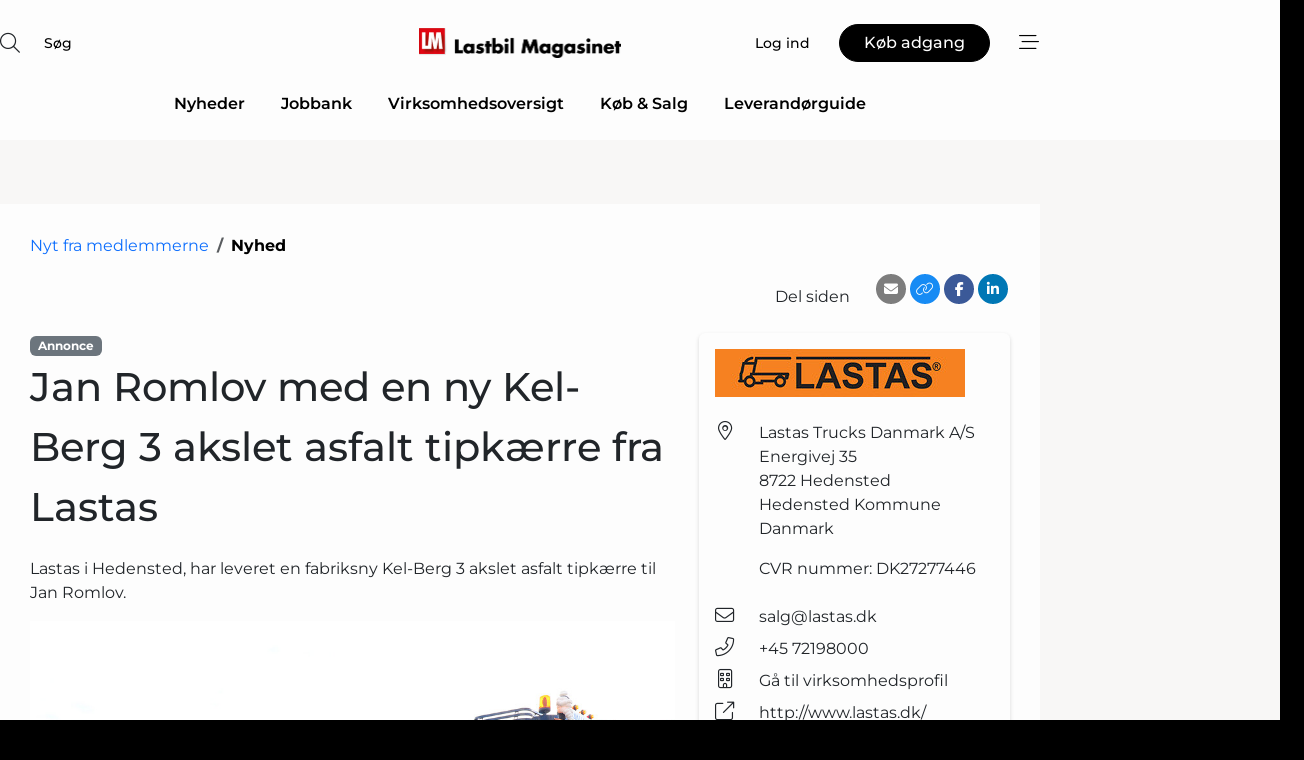

--- FILE ---
content_type: text/html; charset=utf-8
request_url: https://www.google.com/recaptcha/api2/anchor?ar=1&k=6Lcm9MYoAAAAALCwK56W4jiSRIH-og5MNzY-G3m3&co=aHR0cHM6Ly93d3cubGFzdGJpbG1hZ2FzaW5ldC5kazo0NDM.&hl=da&v=PoyoqOPhxBO7pBk68S4YbpHZ&size=normal&anchor-ms=20000&execute-ms=30000&cb=7gebgtc60z6
body_size: 49414
content:
<!DOCTYPE HTML><html dir="ltr" lang="da"><head><meta http-equiv="Content-Type" content="text/html; charset=UTF-8">
<meta http-equiv="X-UA-Compatible" content="IE=edge">
<title>reCAPTCHA</title>
<style type="text/css">
/* cyrillic-ext */
@font-face {
  font-family: 'Roboto';
  font-style: normal;
  font-weight: 400;
  font-stretch: 100%;
  src: url(//fonts.gstatic.com/s/roboto/v48/KFO7CnqEu92Fr1ME7kSn66aGLdTylUAMa3GUBHMdazTgWw.woff2) format('woff2');
  unicode-range: U+0460-052F, U+1C80-1C8A, U+20B4, U+2DE0-2DFF, U+A640-A69F, U+FE2E-FE2F;
}
/* cyrillic */
@font-face {
  font-family: 'Roboto';
  font-style: normal;
  font-weight: 400;
  font-stretch: 100%;
  src: url(//fonts.gstatic.com/s/roboto/v48/KFO7CnqEu92Fr1ME7kSn66aGLdTylUAMa3iUBHMdazTgWw.woff2) format('woff2');
  unicode-range: U+0301, U+0400-045F, U+0490-0491, U+04B0-04B1, U+2116;
}
/* greek-ext */
@font-face {
  font-family: 'Roboto';
  font-style: normal;
  font-weight: 400;
  font-stretch: 100%;
  src: url(//fonts.gstatic.com/s/roboto/v48/KFO7CnqEu92Fr1ME7kSn66aGLdTylUAMa3CUBHMdazTgWw.woff2) format('woff2');
  unicode-range: U+1F00-1FFF;
}
/* greek */
@font-face {
  font-family: 'Roboto';
  font-style: normal;
  font-weight: 400;
  font-stretch: 100%;
  src: url(//fonts.gstatic.com/s/roboto/v48/KFO7CnqEu92Fr1ME7kSn66aGLdTylUAMa3-UBHMdazTgWw.woff2) format('woff2');
  unicode-range: U+0370-0377, U+037A-037F, U+0384-038A, U+038C, U+038E-03A1, U+03A3-03FF;
}
/* math */
@font-face {
  font-family: 'Roboto';
  font-style: normal;
  font-weight: 400;
  font-stretch: 100%;
  src: url(//fonts.gstatic.com/s/roboto/v48/KFO7CnqEu92Fr1ME7kSn66aGLdTylUAMawCUBHMdazTgWw.woff2) format('woff2');
  unicode-range: U+0302-0303, U+0305, U+0307-0308, U+0310, U+0312, U+0315, U+031A, U+0326-0327, U+032C, U+032F-0330, U+0332-0333, U+0338, U+033A, U+0346, U+034D, U+0391-03A1, U+03A3-03A9, U+03B1-03C9, U+03D1, U+03D5-03D6, U+03F0-03F1, U+03F4-03F5, U+2016-2017, U+2034-2038, U+203C, U+2040, U+2043, U+2047, U+2050, U+2057, U+205F, U+2070-2071, U+2074-208E, U+2090-209C, U+20D0-20DC, U+20E1, U+20E5-20EF, U+2100-2112, U+2114-2115, U+2117-2121, U+2123-214F, U+2190, U+2192, U+2194-21AE, U+21B0-21E5, U+21F1-21F2, U+21F4-2211, U+2213-2214, U+2216-22FF, U+2308-230B, U+2310, U+2319, U+231C-2321, U+2336-237A, U+237C, U+2395, U+239B-23B7, U+23D0, U+23DC-23E1, U+2474-2475, U+25AF, U+25B3, U+25B7, U+25BD, U+25C1, U+25CA, U+25CC, U+25FB, U+266D-266F, U+27C0-27FF, U+2900-2AFF, U+2B0E-2B11, U+2B30-2B4C, U+2BFE, U+3030, U+FF5B, U+FF5D, U+1D400-1D7FF, U+1EE00-1EEFF;
}
/* symbols */
@font-face {
  font-family: 'Roboto';
  font-style: normal;
  font-weight: 400;
  font-stretch: 100%;
  src: url(//fonts.gstatic.com/s/roboto/v48/KFO7CnqEu92Fr1ME7kSn66aGLdTylUAMaxKUBHMdazTgWw.woff2) format('woff2');
  unicode-range: U+0001-000C, U+000E-001F, U+007F-009F, U+20DD-20E0, U+20E2-20E4, U+2150-218F, U+2190, U+2192, U+2194-2199, U+21AF, U+21E6-21F0, U+21F3, U+2218-2219, U+2299, U+22C4-22C6, U+2300-243F, U+2440-244A, U+2460-24FF, U+25A0-27BF, U+2800-28FF, U+2921-2922, U+2981, U+29BF, U+29EB, U+2B00-2BFF, U+4DC0-4DFF, U+FFF9-FFFB, U+10140-1018E, U+10190-1019C, U+101A0, U+101D0-101FD, U+102E0-102FB, U+10E60-10E7E, U+1D2C0-1D2D3, U+1D2E0-1D37F, U+1F000-1F0FF, U+1F100-1F1AD, U+1F1E6-1F1FF, U+1F30D-1F30F, U+1F315, U+1F31C, U+1F31E, U+1F320-1F32C, U+1F336, U+1F378, U+1F37D, U+1F382, U+1F393-1F39F, U+1F3A7-1F3A8, U+1F3AC-1F3AF, U+1F3C2, U+1F3C4-1F3C6, U+1F3CA-1F3CE, U+1F3D4-1F3E0, U+1F3ED, U+1F3F1-1F3F3, U+1F3F5-1F3F7, U+1F408, U+1F415, U+1F41F, U+1F426, U+1F43F, U+1F441-1F442, U+1F444, U+1F446-1F449, U+1F44C-1F44E, U+1F453, U+1F46A, U+1F47D, U+1F4A3, U+1F4B0, U+1F4B3, U+1F4B9, U+1F4BB, U+1F4BF, U+1F4C8-1F4CB, U+1F4D6, U+1F4DA, U+1F4DF, U+1F4E3-1F4E6, U+1F4EA-1F4ED, U+1F4F7, U+1F4F9-1F4FB, U+1F4FD-1F4FE, U+1F503, U+1F507-1F50B, U+1F50D, U+1F512-1F513, U+1F53E-1F54A, U+1F54F-1F5FA, U+1F610, U+1F650-1F67F, U+1F687, U+1F68D, U+1F691, U+1F694, U+1F698, U+1F6AD, U+1F6B2, U+1F6B9-1F6BA, U+1F6BC, U+1F6C6-1F6CF, U+1F6D3-1F6D7, U+1F6E0-1F6EA, U+1F6F0-1F6F3, U+1F6F7-1F6FC, U+1F700-1F7FF, U+1F800-1F80B, U+1F810-1F847, U+1F850-1F859, U+1F860-1F887, U+1F890-1F8AD, U+1F8B0-1F8BB, U+1F8C0-1F8C1, U+1F900-1F90B, U+1F93B, U+1F946, U+1F984, U+1F996, U+1F9E9, U+1FA00-1FA6F, U+1FA70-1FA7C, U+1FA80-1FA89, U+1FA8F-1FAC6, U+1FACE-1FADC, U+1FADF-1FAE9, U+1FAF0-1FAF8, U+1FB00-1FBFF;
}
/* vietnamese */
@font-face {
  font-family: 'Roboto';
  font-style: normal;
  font-weight: 400;
  font-stretch: 100%;
  src: url(//fonts.gstatic.com/s/roboto/v48/KFO7CnqEu92Fr1ME7kSn66aGLdTylUAMa3OUBHMdazTgWw.woff2) format('woff2');
  unicode-range: U+0102-0103, U+0110-0111, U+0128-0129, U+0168-0169, U+01A0-01A1, U+01AF-01B0, U+0300-0301, U+0303-0304, U+0308-0309, U+0323, U+0329, U+1EA0-1EF9, U+20AB;
}
/* latin-ext */
@font-face {
  font-family: 'Roboto';
  font-style: normal;
  font-weight: 400;
  font-stretch: 100%;
  src: url(//fonts.gstatic.com/s/roboto/v48/KFO7CnqEu92Fr1ME7kSn66aGLdTylUAMa3KUBHMdazTgWw.woff2) format('woff2');
  unicode-range: U+0100-02BA, U+02BD-02C5, U+02C7-02CC, U+02CE-02D7, U+02DD-02FF, U+0304, U+0308, U+0329, U+1D00-1DBF, U+1E00-1E9F, U+1EF2-1EFF, U+2020, U+20A0-20AB, U+20AD-20C0, U+2113, U+2C60-2C7F, U+A720-A7FF;
}
/* latin */
@font-face {
  font-family: 'Roboto';
  font-style: normal;
  font-weight: 400;
  font-stretch: 100%;
  src: url(//fonts.gstatic.com/s/roboto/v48/KFO7CnqEu92Fr1ME7kSn66aGLdTylUAMa3yUBHMdazQ.woff2) format('woff2');
  unicode-range: U+0000-00FF, U+0131, U+0152-0153, U+02BB-02BC, U+02C6, U+02DA, U+02DC, U+0304, U+0308, U+0329, U+2000-206F, U+20AC, U+2122, U+2191, U+2193, U+2212, U+2215, U+FEFF, U+FFFD;
}
/* cyrillic-ext */
@font-face {
  font-family: 'Roboto';
  font-style: normal;
  font-weight: 500;
  font-stretch: 100%;
  src: url(//fonts.gstatic.com/s/roboto/v48/KFO7CnqEu92Fr1ME7kSn66aGLdTylUAMa3GUBHMdazTgWw.woff2) format('woff2');
  unicode-range: U+0460-052F, U+1C80-1C8A, U+20B4, U+2DE0-2DFF, U+A640-A69F, U+FE2E-FE2F;
}
/* cyrillic */
@font-face {
  font-family: 'Roboto';
  font-style: normal;
  font-weight: 500;
  font-stretch: 100%;
  src: url(//fonts.gstatic.com/s/roboto/v48/KFO7CnqEu92Fr1ME7kSn66aGLdTylUAMa3iUBHMdazTgWw.woff2) format('woff2');
  unicode-range: U+0301, U+0400-045F, U+0490-0491, U+04B0-04B1, U+2116;
}
/* greek-ext */
@font-face {
  font-family: 'Roboto';
  font-style: normal;
  font-weight: 500;
  font-stretch: 100%;
  src: url(//fonts.gstatic.com/s/roboto/v48/KFO7CnqEu92Fr1ME7kSn66aGLdTylUAMa3CUBHMdazTgWw.woff2) format('woff2');
  unicode-range: U+1F00-1FFF;
}
/* greek */
@font-face {
  font-family: 'Roboto';
  font-style: normal;
  font-weight: 500;
  font-stretch: 100%;
  src: url(//fonts.gstatic.com/s/roboto/v48/KFO7CnqEu92Fr1ME7kSn66aGLdTylUAMa3-UBHMdazTgWw.woff2) format('woff2');
  unicode-range: U+0370-0377, U+037A-037F, U+0384-038A, U+038C, U+038E-03A1, U+03A3-03FF;
}
/* math */
@font-face {
  font-family: 'Roboto';
  font-style: normal;
  font-weight: 500;
  font-stretch: 100%;
  src: url(//fonts.gstatic.com/s/roboto/v48/KFO7CnqEu92Fr1ME7kSn66aGLdTylUAMawCUBHMdazTgWw.woff2) format('woff2');
  unicode-range: U+0302-0303, U+0305, U+0307-0308, U+0310, U+0312, U+0315, U+031A, U+0326-0327, U+032C, U+032F-0330, U+0332-0333, U+0338, U+033A, U+0346, U+034D, U+0391-03A1, U+03A3-03A9, U+03B1-03C9, U+03D1, U+03D5-03D6, U+03F0-03F1, U+03F4-03F5, U+2016-2017, U+2034-2038, U+203C, U+2040, U+2043, U+2047, U+2050, U+2057, U+205F, U+2070-2071, U+2074-208E, U+2090-209C, U+20D0-20DC, U+20E1, U+20E5-20EF, U+2100-2112, U+2114-2115, U+2117-2121, U+2123-214F, U+2190, U+2192, U+2194-21AE, U+21B0-21E5, U+21F1-21F2, U+21F4-2211, U+2213-2214, U+2216-22FF, U+2308-230B, U+2310, U+2319, U+231C-2321, U+2336-237A, U+237C, U+2395, U+239B-23B7, U+23D0, U+23DC-23E1, U+2474-2475, U+25AF, U+25B3, U+25B7, U+25BD, U+25C1, U+25CA, U+25CC, U+25FB, U+266D-266F, U+27C0-27FF, U+2900-2AFF, U+2B0E-2B11, U+2B30-2B4C, U+2BFE, U+3030, U+FF5B, U+FF5D, U+1D400-1D7FF, U+1EE00-1EEFF;
}
/* symbols */
@font-face {
  font-family: 'Roboto';
  font-style: normal;
  font-weight: 500;
  font-stretch: 100%;
  src: url(//fonts.gstatic.com/s/roboto/v48/KFO7CnqEu92Fr1ME7kSn66aGLdTylUAMaxKUBHMdazTgWw.woff2) format('woff2');
  unicode-range: U+0001-000C, U+000E-001F, U+007F-009F, U+20DD-20E0, U+20E2-20E4, U+2150-218F, U+2190, U+2192, U+2194-2199, U+21AF, U+21E6-21F0, U+21F3, U+2218-2219, U+2299, U+22C4-22C6, U+2300-243F, U+2440-244A, U+2460-24FF, U+25A0-27BF, U+2800-28FF, U+2921-2922, U+2981, U+29BF, U+29EB, U+2B00-2BFF, U+4DC0-4DFF, U+FFF9-FFFB, U+10140-1018E, U+10190-1019C, U+101A0, U+101D0-101FD, U+102E0-102FB, U+10E60-10E7E, U+1D2C0-1D2D3, U+1D2E0-1D37F, U+1F000-1F0FF, U+1F100-1F1AD, U+1F1E6-1F1FF, U+1F30D-1F30F, U+1F315, U+1F31C, U+1F31E, U+1F320-1F32C, U+1F336, U+1F378, U+1F37D, U+1F382, U+1F393-1F39F, U+1F3A7-1F3A8, U+1F3AC-1F3AF, U+1F3C2, U+1F3C4-1F3C6, U+1F3CA-1F3CE, U+1F3D4-1F3E0, U+1F3ED, U+1F3F1-1F3F3, U+1F3F5-1F3F7, U+1F408, U+1F415, U+1F41F, U+1F426, U+1F43F, U+1F441-1F442, U+1F444, U+1F446-1F449, U+1F44C-1F44E, U+1F453, U+1F46A, U+1F47D, U+1F4A3, U+1F4B0, U+1F4B3, U+1F4B9, U+1F4BB, U+1F4BF, U+1F4C8-1F4CB, U+1F4D6, U+1F4DA, U+1F4DF, U+1F4E3-1F4E6, U+1F4EA-1F4ED, U+1F4F7, U+1F4F9-1F4FB, U+1F4FD-1F4FE, U+1F503, U+1F507-1F50B, U+1F50D, U+1F512-1F513, U+1F53E-1F54A, U+1F54F-1F5FA, U+1F610, U+1F650-1F67F, U+1F687, U+1F68D, U+1F691, U+1F694, U+1F698, U+1F6AD, U+1F6B2, U+1F6B9-1F6BA, U+1F6BC, U+1F6C6-1F6CF, U+1F6D3-1F6D7, U+1F6E0-1F6EA, U+1F6F0-1F6F3, U+1F6F7-1F6FC, U+1F700-1F7FF, U+1F800-1F80B, U+1F810-1F847, U+1F850-1F859, U+1F860-1F887, U+1F890-1F8AD, U+1F8B0-1F8BB, U+1F8C0-1F8C1, U+1F900-1F90B, U+1F93B, U+1F946, U+1F984, U+1F996, U+1F9E9, U+1FA00-1FA6F, U+1FA70-1FA7C, U+1FA80-1FA89, U+1FA8F-1FAC6, U+1FACE-1FADC, U+1FADF-1FAE9, U+1FAF0-1FAF8, U+1FB00-1FBFF;
}
/* vietnamese */
@font-face {
  font-family: 'Roboto';
  font-style: normal;
  font-weight: 500;
  font-stretch: 100%;
  src: url(//fonts.gstatic.com/s/roboto/v48/KFO7CnqEu92Fr1ME7kSn66aGLdTylUAMa3OUBHMdazTgWw.woff2) format('woff2');
  unicode-range: U+0102-0103, U+0110-0111, U+0128-0129, U+0168-0169, U+01A0-01A1, U+01AF-01B0, U+0300-0301, U+0303-0304, U+0308-0309, U+0323, U+0329, U+1EA0-1EF9, U+20AB;
}
/* latin-ext */
@font-face {
  font-family: 'Roboto';
  font-style: normal;
  font-weight: 500;
  font-stretch: 100%;
  src: url(//fonts.gstatic.com/s/roboto/v48/KFO7CnqEu92Fr1ME7kSn66aGLdTylUAMa3KUBHMdazTgWw.woff2) format('woff2');
  unicode-range: U+0100-02BA, U+02BD-02C5, U+02C7-02CC, U+02CE-02D7, U+02DD-02FF, U+0304, U+0308, U+0329, U+1D00-1DBF, U+1E00-1E9F, U+1EF2-1EFF, U+2020, U+20A0-20AB, U+20AD-20C0, U+2113, U+2C60-2C7F, U+A720-A7FF;
}
/* latin */
@font-face {
  font-family: 'Roboto';
  font-style: normal;
  font-weight: 500;
  font-stretch: 100%;
  src: url(//fonts.gstatic.com/s/roboto/v48/KFO7CnqEu92Fr1ME7kSn66aGLdTylUAMa3yUBHMdazQ.woff2) format('woff2');
  unicode-range: U+0000-00FF, U+0131, U+0152-0153, U+02BB-02BC, U+02C6, U+02DA, U+02DC, U+0304, U+0308, U+0329, U+2000-206F, U+20AC, U+2122, U+2191, U+2193, U+2212, U+2215, U+FEFF, U+FFFD;
}
/* cyrillic-ext */
@font-face {
  font-family: 'Roboto';
  font-style: normal;
  font-weight: 900;
  font-stretch: 100%;
  src: url(//fonts.gstatic.com/s/roboto/v48/KFO7CnqEu92Fr1ME7kSn66aGLdTylUAMa3GUBHMdazTgWw.woff2) format('woff2');
  unicode-range: U+0460-052F, U+1C80-1C8A, U+20B4, U+2DE0-2DFF, U+A640-A69F, U+FE2E-FE2F;
}
/* cyrillic */
@font-face {
  font-family: 'Roboto';
  font-style: normal;
  font-weight: 900;
  font-stretch: 100%;
  src: url(//fonts.gstatic.com/s/roboto/v48/KFO7CnqEu92Fr1ME7kSn66aGLdTylUAMa3iUBHMdazTgWw.woff2) format('woff2');
  unicode-range: U+0301, U+0400-045F, U+0490-0491, U+04B0-04B1, U+2116;
}
/* greek-ext */
@font-face {
  font-family: 'Roboto';
  font-style: normal;
  font-weight: 900;
  font-stretch: 100%;
  src: url(//fonts.gstatic.com/s/roboto/v48/KFO7CnqEu92Fr1ME7kSn66aGLdTylUAMa3CUBHMdazTgWw.woff2) format('woff2');
  unicode-range: U+1F00-1FFF;
}
/* greek */
@font-face {
  font-family: 'Roboto';
  font-style: normal;
  font-weight: 900;
  font-stretch: 100%;
  src: url(//fonts.gstatic.com/s/roboto/v48/KFO7CnqEu92Fr1ME7kSn66aGLdTylUAMa3-UBHMdazTgWw.woff2) format('woff2');
  unicode-range: U+0370-0377, U+037A-037F, U+0384-038A, U+038C, U+038E-03A1, U+03A3-03FF;
}
/* math */
@font-face {
  font-family: 'Roboto';
  font-style: normal;
  font-weight: 900;
  font-stretch: 100%;
  src: url(//fonts.gstatic.com/s/roboto/v48/KFO7CnqEu92Fr1ME7kSn66aGLdTylUAMawCUBHMdazTgWw.woff2) format('woff2');
  unicode-range: U+0302-0303, U+0305, U+0307-0308, U+0310, U+0312, U+0315, U+031A, U+0326-0327, U+032C, U+032F-0330, U+0332-0333, U+0338, U+033A, U+0346, U+034D, U+0391-03A1, U+03A3-03A9, U+03B1-03C9, U+03D1, U+03D5-03D6, U+03F0-03F1, U+03F4-03F5, U+2016-2017, U+2034-2038, U+203C, U+2040, U+2043, U+2047, U+2050, U+2057, U+205F, U+2070-2071, U+2074-208E, U+2090-209C, U+20D0-20DC, U+20E1, U+20E5-20EF, U+2100-2112, U+2114-2115, U+2117-2121, U+2123-214F, U+2190, U+2192, U+2194-21AE, U+21B0-21E5, U+21F1-21F2, U+21F4-2211, U+2213-2214, U+2216-22FF, U+2308-230B, U+2310, U+2319, U+231C-2321, U+2336-237A, U+237C, U+2395, U+239B-23B7, U+23D0, U+23DC-23E1, U+2474-2475, U+25AF, U+25B3, U+25B7, U+25BD, U+25C1, U+25CA, U+25CC, U+25FB, U+266D-266F, U+27C0-27FF, U+2900-2AFF, U+2B0E-2B11, U+2B30-2B4C, U+2BFE, U+3030, U+FF5B, U+FF5D, U+1D400-1D7FF, U+1EE00-1EEFF;
}
/* symbols */
@font-face {
  font-family: 'Roboto';
  font-style: normal;
  font-weight: 900;
  font-stretch: 100%;
  src: url(//fonts.gstatic.com/s/roboto/v48/KFO7CnqEu92Fr1ME7kSn66aGLdTylUAMaxKUBHMdazTgWw.woff2) format('woff2');
  unicode-range: U+0001-000C, U+000E-001F, U+007F-009F, U+20DD-20E0, U+20E2-20E4, U+2150-218F, U+2190, U+2192, U+2194-2199, U+21AF, U+21E6-21F0, U+21F3, U+2218-2219, U+2299, U+22C4-22C6, U+2300-243F, U+2440-244A, U+2460-24FF, U+25A0-27BF, U+2800-28FF, U+2921-2922, U+2981, U+29BF, U+29EB, U+2B00-2BFF, U+4DC0-4DFF, U+FFF9-FFFB, U+10140-1018E, U+10190-1019C, U+101A0, U+101D0-101FD, U+102E0-102FB, U+10E60-10E7E, U+1D2C0-1D2D3, U+1D2E0-1D37F, U+1F000-1F0FF, U+1F100-1F1AD, U+1F1E6-1F1FF, U+1F30D-1F30F, U+1F315, U+1F31C, U+1F31E, U+1F320-1F32C, U+1F336, U+1F378, U+1F37D, U+1F382, U+1F393-1F39F, U+1F3A7-1F3A8, U+1F3AC-1F3AF, U+1F3C2, U+1F3C4-1F3C6, U+1F3CA-1F3CE, U+1F3D4-1F3E0, U+1F3ED, U+1F3F1-1F3F3, U+1F3F5-1F3F7, U+1F408, U+1F415, U+1F41F, U+1F426, U+1F43F, U+1F441-1F442, U+1F444, U+1F446-1F449, U+1F44C-1F44E, U+1F453, U+1F46A, U+1F47D, U+1F4A3, U+1F4B0, U+1F4B3, U+1F4B9, U+1F4BB, U+1F4BF, U+1F4C8-1F4CB, U+1F4D6, U+1F4DA, U+1F4DF, U+1F4E3-1F4E6, U+1F4EA-1F4ED, U+1F4F7, U+1F4F9-1F4FB, U+1F4FD-1F4FE, U+1F503, U+1F507-1F50B, U+1F50D, U+1F512-1F513, U+1F53E-1F54A, U+1F54F-1F5FA, U+1F610, U+1F650-1F67F, U+1F687, U+1F68D, U+1F691, U+1F694, U+1F698, U+1F6AD, U+1F6B2, U+1F6B9-1F6BA, U+1F6BC, U+1F6C6-1F6CF, U+1F6D3-1F6D7, U+1F6E0-1F6EA, U+1F6F0-1F6F3, U+1F6F7-1F6FC, U+1F700-1F7FF, U+1F800-1F80B, U+1F810-1F847, U+1F850-1F859, U+1F860-1F887, U+1F890-1F8AD, U+1F8B0-1F8BB, U+1F8C0-1F8C1, U+1F900-1F90B, U+1F93B, U+1F946, U+1F984, U+1F996, U+1F9E9, U+1FA00-1FA6F, U+1FA70-1FA7C, U+1FA80-1FA89, U+1FA8F-1FAC6, U+1FACE-1FADC, U+1FADF-1FAE9, U+1FAF0-1FAF8, U+1FB00-1FBFF;
}
/* vietnamese */
@font-face {
  font-family: 'Roboto';
  font-style: normal;
  font-weight: 900;
  font-stretch: 100%;
  src: url(//fonts.gstatic.com/s/roboto/v48/KFO7CnqEu92Fr1ME7kSn66aGLdTylUAMa3OUBHMdazTgWw.woff2) format('woff2');
  unicode-range: U+0102-0103, U+0110-0111, U+0128-0129, U+0168-0169, U+01A0-01A1, U+01AF-01B0, U+0300-0301, U+0303-0304, U+0308-0309, U+0323, U+0329, U+1EA0-1EF9, U+20AB;
}
/* latin-ext */
@font-face {
  font-family: 'Roboto';
  font-style: normal;
  font-weight: 900;
  font-stretch: 100%;
  src: url(//fonts.gstatic.com/s/roboto/v48/KFO7CnqEu92Fr1ME7kSn66aGLdTylUAMa3KUBHMdazTgWw.woff2) format('woff2');
  unicode-range: U+0100-02BA, U+02BD-02C5, U+02C7-02CC, U+02CE-02D7, U+02DD-02FF, U+0304, U+0308, U+0329, U+1D00-1DBF, U+1E00-1E9F, U+1EF2-1EFF, U+2020, U+20A0-20AB, U+20AD-20C0, U+2113, U+2C60-2C7F, U+A720-A7FF;
}
/* latin */
@font-face {
  font-family: 'Roboto';
  font-style: normal;
  font-weight: 900;
  font-stretch: 100%;
  src: url(//fonts.gstatic.com/s/roboto/v48/KFO7CnqEu92Fr1ME7kSn66aGLdTylUAMa3yUBHMdazQ.woff2) format('woff2');
  unicode-range: U+0000-00FF, U+0131, U+0152-0153, U+02BB-02BC, U+02C6, U+02DA, U+02DC, U+0304, U+0308, U+0329, U+2000-206F, U+20AC, U+2122, U+2191, U+2193, U+2212, U+2215, U+FEFF, U+FFFD;
}

</style>
<link rel="stylesheet" type="text/css" href="https://www.gstatic.com/recaptcha/releases/PoyoqOPhxBO7pBk68S4YbpHZ/styles__ltr.css">
<script nonce="pZgALKEsETt6SSkrHMDYyw" type="text/javascript">window['__recaptcha_api'] = 'https://www.google.com/recaptcha/api2/';</script>
<script type="text/javascript" src="https://www.gstatic.com/recaptcha/releases/PoyoqOPhxBO7pBk68S4YbpHZ/recaptcha__da.js" nonce="pZgALKEsETt6SSkrHMDYyw">
      
    </script></head>
<body><div id="rc-anchor-alert" class="rc-anchor-alert"></div>
<input type="hidden" id="recaptcha-token" value="[base64]">
<script type="text/javascript" nonce="pZgALKEsETt6SSkrHMDYyw">
      recaptcha.anchor.Main.init("[\x22ainput\x22,[\x22bgdata\x22,\x22\x22,\[base64]/[base64]/[base64]/KE4oMTI0LHYsdi5HKSxMWihsLHYpKTpOKDEyNCx2LGwpLFYpLHYpLFQpKSxGKDE3MSx2KX0scjc9ZnVuY3Rpb24obCl7cmV0dXJuIGx9LEM9ZnVuY3Rpb24obCxWLHYpe04odixsLFYpLFZbYWtdPTI3OTZ9LG49ZnVuY3Rpb24obCxWKXtWLlg9KChWLlg/[base64]/[base64]/[base64]/[base64]/[base64]/[base64]/[base64]/[base64]/[base64]/[base64]/[base64]\\u003d\x22,\[base64]\\u003d\x22,\x22KhAYw43Cm0/DusKzw5vCq8KhVhwFw65Nw4JJZnIrw5fDnjjCjsKDLF7CuCPCk0vClcKdA1keL2gTwq/CpcOrOsKfwqXCjsKMHsKRY8OKYgzCr8ODBGHCo8OAHj1xw70gZDA4wr9xwpAKBMOLwokew7DCrsOKwpIcKlPCpF1XCX7DgHHDusKHw4fDncOSIMOZwqTDtVh1w5xTS8Kgw5lud0TCqMKDVsKDwrc/wo18S2w3BMOSw5nDjsOhQsKnKsOsw7jCqBQOw6zCosK0M8K5NxjDl20SwrjDhMKpwrTDm8Kew4t8AsOfw4IFMMKHB0ASwpvDlTUgSEg+NgLDhlTDsiRqYDfCjsOAw6dmTcKfOBBrw590UsOewr9mw5XCixcGdcO8wrNnXMKxwp4bS0Bpw5gawr4wwqjDm8KWw5/Di39Fw5ofw4TDiQMrQ8OqwpJvUsK/LFbCtgvDrloYScKBXXLCvQx0E8KVNMKdw43ClwrDuHMLwpUUwpliw710w5HDvMORw7/DlcKcWAfDly0CQ2hsMwIJwqpRwpkhwqpYw4twOhDCphDCl8K6wpsTw4F8w5fCk380w5bCpRvDhcKKw4rCnn7DuR3Cp8ODBTFLPcOXw5pxwozCpcOwwqkjwqZ2w6w/WMOhwpPDj8KQGULCnsO3wr0Ww77DiT42w47Dj8K0LXAjUS7ChCNDb8OhS2zDjcKkwrzCkBDChcOIw4DCqcK2woIcX8Kad8KWJMOHwrrDtElowoRWwprCg3kzK8KEd8KHRibCoFUmOMKFwqrDicOfDiMjCV3CpE7CmmbCiUMAK8OyTcO7R2fCpVDDuS/Dgn/DiMOkSMOcwrLCs8ODwpFoMA3Dq8OCAMOSwo/Co8K/AsKxVSZoXFDDv8OUO8OvCmk8w6xzw5HDuyo6w67DssKuwr0zw74wWl0nHgxswq5xwpnCkkErTcK5w57CvSIFIhrDjhd7EMKASMOtbzXDsMOiwoAcCMKLPiFQw78jw5/Du8OEFTfDoknDncKDP0wQw7DCgMK7w4vCn8OYwqvCr3E3wqHCmxXCo8OZBHZnQzkEwr3CvcO0w4bCusKcw5E7TSpjWXQIwoPCm23DqErCqMOyw4XDhsKlfFzDgmXCocOaw5rDhcK9wrU6HTXCiAobOT7Cr8O7FU/[base64]/[base64]/CgxfCvgIxKcOtwp13w7tMaMKZbsOGwp7DsRA/XCZTQj3DvHPDvF3CgcOvwq7Dr8KxM8KQL116wrDDnSkwRsKKw7bCsGcCEGjCvSNZwqVeJsKRIiHCj8KmUMKVQQNWV1wGNsOiIizCkMO2w7p+FmMQwoDCiGVowp3DrMOxYDUOXwFfw7M3wqrCrsOEw7/CvDrDg8O0IMOewrnCvg/DvSnDpClSbsKqSA7CmcKKWcOKwr5jwozCs2jCvsKNwqVKw4J8wr7Cg2pRSsK/QXUowrhjw7EmwovCnSIIa8K2w4xDwqnDqcO8w7jCi3R0AGrDscKiwrcUw5nCoxdLc8OSJcKBw7tzw74cURnCucOCwoXCuCFGw6nCqnQBw53DpXUKwo3Dq35/wrFLLzjCmGTDnsKnwqfDn8KpwqhNwoTCosKHbAbCpsKRacOkwo93wo1yw4jCiRVVwqcUwrvCqQ1hw63DsMO8wr9FXibDk1oBw5TCph7DklzCkMOLG8KCTsK4w4zCucKuwqrDicK3AMKHw4/Dl8K6w6pqw6FaaB8GcWk0XsOBWSbDhsKycsKgwpZfDhYowoZeEcObIMKWfcK1w7Y2woZBLsOswrU6YsKBw5w9w6xqX8O2W8OnAcO2GGdzw6bCtHnDqMOGwrzDtcKCc8KFF21WLFQ0KnR+wrQDPEfDlsOQwrsLIwcqw5UtPGTChMOvwpjChmXDlsOFZ8O4O8KQwoY/ZcKOehwSdHEPUnXDsTrDi8KyWsKGw6vCrMKmcVLCu8KOGVLDqMKrJTt9XMK4fcKgwpXDuizCncKBw6nDo8OmwrTDjWRnAE0nwqkZZzLDtcKyw5svw5UGwokYw7HDg8KHLQYZwr8uwqvCjT3CmcO/a8OUUcO8wqDDj8KsVXIDw5A5ZHgLEsKpw7DCnTDDu8K/woECe8KGJxMdw5bDkGPDiBrCgF/Cp8O+wrNEU8OJwobCusKcXMKkwp9rw5DCtFbDvsOuXcKmwrUBwr98eWw8wrjCscO4YEBlwrhNw7bCi1Fvw48OExQbw7YNw7vDgcOwKGoLaTbCq8OJwoVndMK8wqrDlsOQIsKRUcOjLMK4FhrCicKRwpTDscOQBT8iVnnCi1howqnCuCTCjsOVG8OmNsOOcmpFIsKVwo/DhMOTw758FsO2RMKZZcOXJsK7wqJgwokuw4vCpGcnwqjDlHZbwqPCiBpPw5HDoEVTTVdLSsK4w5sTNMK3C8OCQMOjKcODYVQvwqdEBD/DksOPwpbDo1jDr0wsw7R3I8OZC8KwwpLDmkZpZMOIw6HCnDFIw5/[base64]/[base64]/[base64]/[base64]/DpU3DtzxrG8KKw7bDt8KGwovCuU43wobCs8KcdMOlw7M0MAvCucOtSB8Fw53DqBXCuxp6wp8hLRZFDknDsmHCmcKAKw/DtsKxwqUWf8OqwovDt8Ocw7zCrMKRwrTCiWzCthvDm8OEfHjCgcOfCQXDt8OXwqfCs2TDh8KVOx7CtcKWacKnwovCkVfDgyREw689B0jCpMOpK8K5XcOJV8OeUMKFwotzX1TCqAzDpcKtQ8KLw5HDvxbDiksrw6/Ci8OywpfCqcK4NxvChMO2wr0/AQPCoMKVAkp2bFLDgsKfYD48QsKrLsK4V8Kjw73DtMOubcOgIMOYwpooCkvCs8OIw4zCk8KHwo1Xw4LCvy8XPMOjDmnCo8OJanYLwopMwrteXcK1w6cuw5xTwo7DnFHDl8K/fMKRwo1Zwo1ow6vCuiwTw6bDr33Cm8OBw59WMA1ZwpvDv2Vwwq0nYsOKw7DCnF0+w7vDj8KuQ8KjDz3DowrConp2w5t8wqETMMOxRk9cwqTCrsOxwpHCtMOjw5nChcOjN8Oxf8K6woDDqMKEwqfDlcOCIMOfwrw9wrlEQsOPw6rClcO6w4/[base64]/[base64]/X8Otw47CmWDCucKMwoFowoXCnV99w6HDvsKgMwkBwqjCmgrCqFzCv8OgwonCmUwtwptRwr7CucO3K8OKScONKyVAeBIRI8OAwqFEw7UdRhAJQMOyAVQiB0bDhxdzTcOoABwCJMKsCV/CnG/[base64]/[base64]/Cv8K3ecOcw7MVw7oKwqMewoXDtMOrwqrDgsK+K8OMCB8eQkZYf8Opw4ldw58LwpAowpDCgj08RHFJdcKnCsKocnjDnMOYckJ5woHCs8Onwo/Ch3PDuWvCnMKrwrfCncKGw4ETwoDDjMO2w7bCiBpMJsKrw7XDgMKPw753fcONw7vDhsOWwpIZU8OTImbDtFkawp7DpMOvDFjCuCh2w7osYyRyKn3ClsKCH3ABwpQ1woV9VWNLShppw6PDiMKfw6JpwpQ5cXJaJcO/BzBJbsKrwpHCqcO6G8OuYsObwpDClMKlJsKBMsO6w4gZwp4vwp/[base64]/DuMOIwpzDt1RcwrB7w5kGw57DksKjEcKdw40AfcOVXcKeAx/CnsK0wpcNw6XCqRrCnjgaYQjCtjEMwpvDgj0ncg/CuRPCucORZMKLwpUsTjfDtcKOMkwJw6/CmcO0w7bCpsKUVsOpw5tobV3Ds8O9RWJ4w5bChEbCl8Kfw4PDpn7Do3HCmsKXZmZAGsOOw6QvMmrDnsO9wpUiImXClsKYcMKJHCYIC8KtWCcmCMKBYMKEJXItd8Kew47DmcKzOsKGYyk/w5jDjmcSw4rCiHHDhcK0w6BrPAbCqsOwZMOeDsKXSMOOI3cSwogPwpbCrQ7Dn8KfFkjCrMOzwoXDssKpc8O9H3M8MsK6w5jDpxofeUwrwqnDqMO4N8OgbUZnJcKrwoXDgMKkw4FZw4jCtsKIARXDsn4kVSMrW8Oew4h+w5/DuELCt8OVK8OTXsK0QEZjw5tPKAk1fGMRw4Ayw57Dn8O9B8OAw5HCk3HCqsOZd8Ojw4lDw5wbw4wDWnldZCjDlTFmXMKrwqpTbzTDr8Otf0d3w5d5Q8OuN8OzZQ91w7B7DsOBw5LDnMK+exXCgcOvKGl5w6EPRS1yd8KMworChGZTM8O+w7bCn8Ofwo/[base64]/[base64]/CkcKuw4xuwojDplMyW24uZghIw7Zgw4zCvkbDiALDr347w7d6LjE5N0PChsOEMsKowr04VCMJOgnDgcO9SElqHVcKRcKKTcKyAnFJezDDtcKYCMO7b2R3fVd0ZAxHwpHDnRYiPcO1wp3ChxHCrDAew7k/wqUyJmlYwrvCp1jCnA3DhsKzwpcdw5Ioc8KEw5UNw6XDosKmOmbCgcOoacKmNMK3wrTDpMOww5XCpDnDtjg6DwHClCJ6HEXCnMO/w5o0wpLDm8KkwojDmgs4woUtN1rDuS4twoDDowPDhUZNwofDqVnDqBzCucK+w5opKMOwFMKdw5zDlsKCU1VZw77CqsOMO0s7dsOfNjLDriFXwq/Dp1BaWMODwq5ZETXDgSduw53DisKWwpAkwqtEwoLDlsOSwpkbJWXCsxpgwq5Mw7TDrsOXMsKRw4TDh8KQKzlow54AO8KgHDbDl2RrU2/Cs8KBTFvCrMKMw4LDpmxuw6fCqcKcwrMAw4TDh8Onw6PCs8OeB8KwIBdkZMOOw7kuHnLDo8O4wo/[base64]/CscKTY8OeYRPCusOcJsKJWsO/NALCrsO2wrjDpVJkDcOiFsKPw4DDgibDjsO/wpbCl8OHR8K5w7nCv8Ovw6/DgkwIB8KJVMOnHDU1QsO/WybDuBTDsMKuUsK/f8K1wr3CrsKgPSnClcOiwo3CmyNfw7jCs1MSQcOfRX1HwrnCrQDDr8OxwqPChMOvw6Y6dcOCwrzCu8KYNMOowrlmwp/DrcK8wrvCt8KOOCA9wrlOckXDo13CkyzCjSTCqX3Du8OCWFQIw7bDsnnDlFsxNhTDjMO+N8OAw7zCtsKhOMKKw7vDpcO9wotFUBBlUnAyFiQgw7/[base64]/[base64]/CtTXCj1jDgQwvwpQqw5YxTsO/[base64]/CuGrDkSXDhTZRwosUw5pCc8KVwq3DtWZTYHlnw4EwISBZwrXCp0B1w7sow5pywrNrAsOFU3EywpvDr3rCg8ONwpTCrMObwo1vHCTCt3c0w67Cv8OXwqgNwoYdwojDnDjCm2nCs8KnXcO+wpBOUENoJMO/[base64]/[base64]/[base64]/[base64]/CkgwWw5Jawp3CsCHDrXdBNcOeQHbDtcK4XA3CpClhBMKjwpvDp8KCccKQJHVMw6h8CMKEw7rDhsKlwqPDn8OybTgWw6nCmQMpVsKjw7TCmFoCBinCm8KawoxLw6XDvXZSFsKPwpDCrxHDum1tw5/[base64]/CvsKKw6gzwrjCjsKuw63CggNdw4vDqntFMcO5HxpUwpHDosOPw4/ChBRzf8OsJcO0w591V8OaFlZmwpMERcO+w4JNw7Icw7XCjH4Qwq7DhsKEw4nDgsOkc29zVcONHkrDtmXDilpIwrrCgsO0wpjCoCfCl8KgLw3CmcOewqnCrsOcVifCsgfCl38TworDo8KfGsOUW8KNw4UCwo/DuMOlw7wQwqDDvcOcw6LDmxDColcQXMKswps+d1jCtsK9w7HDn8O0woDCj3fCr8O/w5bDoSvDpcK8wrLCisK9w6ktJAVKdsOnwrwuw49fPsOOWDMUc8O0WUrDgcOvNMKXwpfDgRbDuRolG21Nw77DtTEqc2/Ch8KuGB7DlsOlw7d6KH3CuBrCjcO5w5cTw6HDq8OOaSrDhMOBwqU8WMKkwo3DhcK0HzojUVTDnkIOwot0F8K5O8KwwrsuwoFcw4/CpsOKUsKCw7tpwqrDicOfwoECw6bChDDDv8OTFQJqwoXCsRA2d8KRdsOtwoXCpsO5w5zDtknDocKHYT0Uw7zDkm/Dvm3DmH7DkMKbwrkww5fCvsOHwpwKYjJnWcO2dHlUw5HDsA8qWzUjG8Ohe8OswoHDjBE9woLDvAllw6TCh8KXwoVDw7fCtWrCgC3CrcKoUsKTccOvw7UewoFRwrLDjMOTZlhhWxbCp8Klwo93w73CrS4zw5I/GsOGwqPCg8KqR8K/wrTDo8Olw5Iew7x0OhVPwrAVCyPCon7Du8OdOX3Cj0LDrTJMA8OTwrXDokpOwpTCnsKcIkhtw5vDj8OBdcKlAC3CkS3Ctx4QwqNKZxvCrcOAw6Y1RHvDhR/DnsOuEWjDosK9CERVK8KsdDB/wrDCnsO0R38Ew7ouUjg6w5QvIS7Du8OXwrk1OMOEwoXClMOaESjCicOow6nDoDvCrsO6w7sVwo4XBVrClcK2PcOkfjrCs8K/F3jCmMOXwpt3WjQdw4YARGJZd8OIwqFSw4DCncOYw75ScR/[base64]/MVBEHVQ4CBFebwfDmsOBBlcbw54cwoMtA0RAworDmsKaQg4rMcKGC1UeXgkWIMO6I8OLVcKDQMKFw6ZYw6hxw6gjw741wq8QTC5uA1NZw6UNQgTCq8ONw4VZw5jClXjDiWTDusOew7bDny/CvMOsO8K+w550w6TCqEN6US4jGMOlPCpfOMOiKsKDUQzCuRvDoMKFGhgRw5VLw7MCwqDDgcOgCV8RYsORw47CvQ/CpQXCh8Odw4XCvklVTzANwrFgw5TCpEDDh0vClyFiwpfCiA7DmG3CgTXDhcOiw6gkw7sAKGbDmcKvw5IXw7c5A8Kow6HDlMO3wrbCvyBBwprCmsO/ecO3wp/DqsO3w4Bpw6vCn8K/w4YdwrTCtsO6w7ZPw4XCql8+wqLCk8Krw5RdwoYSwqspI8O1WQ/Dj2zDg8KZwoQ+woHCtsKsc1DCusKnwpXCjGZODsKpw6JYwo3CrsOiV8KyCh/CgSDCiBvDjnwfNsOXJgbCpcOywodiwqQGM8Kewq7CoWrDn8OeLkjCqXxhLcKhYMODM27DnkLCtCHDrARecMKow6PDpSBOT0cIVENoXGc1w69XKFXCgAjDtcKnw4PCv2IfMG3DogUpL3vCiMO9w6YMYsK0fVY+wr1PVFZxw57DtMOBw7/[base64]/DmQjChyhLw7jDt8OIZsOYw7TDjDfCgcKcTsO9Cx9iD8KEdzFQwr8fwr4jw65Uw48iw5FoYcO+wqwjwq/Dt8OqwpAewq7DkUwOU8KXUcODe8Kaw6bDiwoOR8KMasKJXErDj2jDp2fCtH1UbA3CrBE9wojDnBnCjS9DccK3wp/[base64]/w7XDqMKIw6/[base64]/wprDrHo1TsKIw57DpXJbw6RfaMO0w50uWMOzCw1TwqlFaMO9Sg9Zw7QRwrlIwqxGdBlfCjjDpMOQXgnCmBMow5TDgMKTw7TDhmHDsWbDmsKiw4Mqw4vDiWtoBMOcw5Ihw7/CrzzDgynDi8Osw7DCnAbClcO8wr7DuG7DlsK7wojCkcKTwqXDkF00bcOlw4UCw5vCmcOeB0nCqMOWC07DoFrCh0InwrTDq0PDl3DDsMOPMUPCksOEw4xqecKKIQw/OVTDsFY9wrldDjnDkEHDpsK1w5UYwp9mw5FCHcOBwpZiN8K7wpo9ch43w6DDj8OBBsOFcX0Tw5VuYcK7wqhhGThiw5/CgsOWw4s1U0XCmcOGBcO9wrnChsKpw5zDtybCpMKWKTzDqH3CrG7DjxNeKsKzwr3CnjXCmVsDXUjDnjksw5XDj8KJOX4fw7BOwo0Uwp/DucObw5kbwr0Kwo/CkMK5P8OYBsK/M8KYw77CosKPwpkxWsOsd3tuw4vChcK5cH1cKnh/ZxU8w6LCmgtzFgEvE0DDuTDDmRHCl28JwpTDjx4iw6vCjQvCs8OBw4oYWCgDFsO7BWHDucOvwo4jPVHCon4qwp/Dk8KrC8KuCC7DnlIJwqIIwqAYAMObIsO8w6PCmsOmwptcO31SSmDCkTjDgw/CtsOBw4cEE8KqwqjDr18NEUPDuWjDpsKQw5DDqBImwrbCk8KBBcKDHn8mwrfClk0Dw70xFcOAw5nCt2PCusONwpVRIsKBw5bCphzDrxTDqsKmLhJHwpUpNUpmHcK9wpIrGyvDhMOMwpgIw43DmMKtaRohwrYlwqvDhMKLfCZBbMKVHE1iwrozwo/Dol8LJsKOw4Y4fWhTJFdaMGdNw7cjQcOxK8OoYSjCn8OKUEjDg0DCicOVeMOMA2YWasOAw49efMOpZATDn8O1YMKdw5F+wqYxHl/[base64]/wpjDucOfLcKkwonCq3Qpwrx+DV3DrAvDvSwzw5olKzDDjS1KwrJHw79VBsKMfVtWw6xzPMO3LmEkw7dpw5jCrUwOw55/w7x1w6LCnTJJBQtrOsKsScKPNMK3c0AlZsONwrTCn8O8w54ENcK7E8KSw4LCrMO5IMOAw5nDs0JmHcK2aGkQfsKLwo5QdHXDlMKSwoxqVEZJwqduf8O/wokfQMOwwqjCr3BoWQEww7U8wow3MlcwVMO0JcKdOD7DtsOJwoPCg2pTGsKVbQEcwrnDgcOsKcKtYMOZwoF4wrzCnCcywpEjWlPDqk06w6UQQG/ClcOxNyl6aAXDk8OoXH3CmxnDm0N8Aw54wpnDl1vDmWJzwqXDtR8WwrdfwrUYFcKzw7lJCxHDv8KDw70jGBAtGsOPw4HDjH8VEjPDuyrCiMO9w7xXw4DCvGjDuMOVQ8KUwqHCgMO7wqR6w4RVw6fDpMOiwo5VwqdEw7jCtsO6EsONS8KIdHc9KsO9w5/CkcOdOMOvwo/ClFPDpcKLEzHDmcO7LA5xwqFhVsKqXcO3AcOSO8KJwoLDlDxlwoVZw6A1wokCw53CmcKuwrHDkWLDuHnDgUByacOcSsO6wrZ7w4DDrQ3Do8OBesOUw5seRTQ6w4YbwrMgYMKAw4s0Ji8Fw6bCgHw5Z8OnXWvCqRQowrAXUgvDp8ORFcOuw4DCmE4/w47CqMKeWVbDn1x8w5QwOcKQecO0Xw1rJMKSw7zDvsOJeiBaeQwdwoTCtG/Cl0PDvMOkSRolG8KyHsKrw41jP8K3w6XClhXCixTDk2jDmkRgwqs3SXdswr/[base64]/CuBZ1wrvCt8OOQMODS8KpYhpbw4DDhRjCg3nChyJ2QcOtw7BNZiwbw4AIbjLDv1cUcMOSwr/CsB9hwpDCtRHCvsOqwpzDrjbDu8KLHsKFw7bCvTLDisOXwrXClV7CnQNdwrgTwrI4GnHCk8ORw6PDsMOtc8OQNHTCksOaSRkvw4YuYzPDiwHCkwoVPMK5NFLCs1jDoMKTwq3CgMOEfHA5w6/DqsOmwqpKw6t3w5vCtzTCsMKOw5tXw5Riw6s1woZbFsKOOmbDk8O9wqrDssOmO8KYw7DDuDJSfcOjb1vCvHtAd8KxI8O7w5pEWjZ3woctwpjCs8K/RlnDkMKAK8OaIMOnw5zCuwBadcKRwohKPnLCkjnCjizDlcKhwp0QKj/[base64]/CssKhwobDlhscXMOhwoYlTUUwwo1kw61QLsKHasKOworDmy8MbcK8IGHCkSk1w6h5QXnCm8Kkw4wzw7fCpcKXHHs4wpJBMzlXwr96HMOFwoRlWsOewpPCjW0swpXDiMORwqgkdDdQYsOPCTVkw4JfNcKTw7LCjMKJw5JJwqnDiXVOw49Qwod3NxQGHsKoCU/DgSvCncOWw5AEw5F0wo5cfHZYB8K7OiPCu8KfdsOtGWUOWg/DsiZQwrHDkABEOMKTwoNtwrZIwp4pwpVCIGRPA8O7U8K6w61Wwp9Qw5HDg8K8FsKgwqlBJRcXaMK8wqN7Djo2cwUcwpHDhMKOEsKVPMObPjTCjC7CmcO/[base64]/CuVLCmsODw4nCk8OWw4gdfG5mSMOHQXzCrsOeNWIJw5QHwonDicO/w7rDvcO7wr/CohFZwrTCucKhwrxnwr/DniRqwqLDqsKBw55JwrIqNsKEOMODw67DjR9hTSgmwrXDncK4wpLCn1PDowjDuiTCqiTCtBXDgE8jwrsMBjzCq8KGwpzClcKjwph5HDLCkcKpw6jDu0RIP8Kgw43CsxQGwqJQJXMqwowKNnPDmFMfw6lIDnxnwp/CtUI3wqpvTMKrMTTDgGbCg8O1w5LDjcKNV8KjwpAYwp3Cm8KUwrtSL8OowqLCpMKGHMKWVT7Di8OUJyzDmW5DGsKMwr/[base64]/DnRglXMK3wpjDv1HDtMO6w7kLwolRwo7CjMOJw5zCrjRqw4JKwrd0w7TCiDLDn0REZmd1GcKUwr8jQsOmw6/DikjCssO0w4hJP8O+eVPDpMKwOjxvSAEAwrZxw4FDanLDmsOre0vDv8KBMQchwpJpVsOEw4/CoB3CqmTCvCrDq8KVwqfCosO6T8KEa3zDv3ATw6BNb8ONw5Ixw6kUVsOMHwXCrcKff8KPw6bDp8KuVmAYDcK3wrHDjnFBwrnComnCvMOfD8O0FQvDgjvDuynCrsO9IG/DkAwTwqQ5BFhyHsObw6lKIcKqw7PCnDXClELDjsKJw7vCvB90w5PDrSB8KsOTwpzDqy7Cnw15w4jCjXUwwqXCk8KsZ8OVVMKHw6rCoXl/[base64]/DtTzCvcODQgHDpxcffSbDrTAxw6/DiMOQXQ/Dh2Mow7XCo8Ktw4HCq8KxSFJPRAk6X8KCwr1gIsOrH2Vnw7ckw5zCqAPDncOUwqg1RHobwqV8w452w6nDoj7CisOXw6AVwrYpw4/Dt21vOmvChR/CuWl9ZwsbYcKZwq5xRcOTwrjCjMKrDcO2wrnCkMO/Fw5dOALDo8OIw4IKTBnDphsSJSUFGsOjAyPCi8KMw5EeWwpzbg3Cv8KkAMKfQcKowqTDncOYKknDnXLDujEqw7HDoMKMfHvCkSgaQUbDuyszw4N1C8KjLiLDrU/DlsKoCXwzIwfDiSRKwo09XF1zwp9xw6hlSBPDjcKmwrXCuSt/bcKvKMOmTsOvdx0yC8OzbcKXw6UMwp3CtCVnaxfDhCNlDcOVDyBPH0p/Q0YEHw3Dp0jDkE/DtQwYwqQow6xzWcKIAU13DMKUw6vCrcO5w5HCvWdmwqxGccK9VsKfSH3CgAtZwq16cEnDrl3DgMKpw6DCpXxPYwTCgjhjdsO+wqB5FmR9dT8Xa05JNH/CknrClcKPDxfDlgLDrTHCgSbDvj/DrTrCmTTDvcOyJMK7GlTDmsOKTVcvHwUYVBDChm8bWglXRMKCw5LCvsOIZcONUcOrMMKQcgcHZi0hw4rCnMOmJUx8w7DDjXDCiMObw7DDrWvCv0RDw7JEwo0kKsKkwrXDmXQvwrfDnmHCh8OaKcOuw5EyF8KqC3ZiDsKQw6diwq3CmjTDmMOSw7/ClcKZwqwEw6LColfDrMKYDcKpw6XDk8OXwp/CiVvCrEBEdE7Cs3c7w6gVw7fCojLDlMKdw5/DozUHN8Kqw7zDsMKHGsORwqYfw7PDlcODw6PDi8ODwrHDgcOALCg6RjIkw5RuL8OHDsK7czFxRBRTw5rDmsOwwrhLwrPDuBNXwpUEw77CkxLCk0tEwqfDnATCiMO4BzRPQ0PDocKscsOhwrEkdcKqwqjCsDfClsKJHsOLHiXDnCMswq3ClhnDgjZzZ8K1wq/DkzPDpcO5eMK0ZSw9X8OrwrgyCjHDmhnCoW9nMcOADMO/woTDhCPDu8OjQDvDtwLCjEceX8KpwpjClALCq07Cql/DkFXDmU3CtR1cCjvCj8KFXcO3woTCqMOEYggmwoXCjcOtwqsoSDYXIcKGwoZELsO1w6hgw5LCkMKkE1Y+wrrDvAkYw7/DvnVBw5Arw4B/MGjCicOzwqXCo8KLQnLCokvCrsOOPcOQwqpofU3DqVfDr2Y3McOnw4d6RMKXFzDCmkDDnhhVw7hiHA/DgMKzwqNpw7nDqVjCj356NwVMN8OsRHUDw6l9FsO9w4l5wrgJVwg2w68Pw4PDnMOVMsOEwrXCvyXDjkMTRVjDjsKLEzRKw7/CqWTCh8OLwoNSFi3DqMKvbkHCrcKhAVEga8KEXMO9w6trXlzDrMO3w77DkADClcOYOcKta8KnTsOefSIdCcKFwojDrFclwqElBRLDmQfDtHTCiMOeDwY+w6DDhcOfwrjCisK7wogowpEdw78tw4I/wq4ewo/DsMKLw49mw4V5T0/DiMKNwrcEw7B0w78aYsOoM8KPwrvCjcKQw7RlCRPDkMKtw6zDvFbCiMKBw7jCjMKUwoIuUcKTTcOxdMKkecKLwqRuM8KWVS1mw7bDvFMbw4FMw57DhTzDicKWRMOqGWTDrMOew7zClg9+wpJkPzwNwpZGecK/PMOIwoJpJTNlwoNGHCXCmldERcKGShwSQ8K8w4DCjglKfsKBUMKBdMOIAxXDkFfDt8O0woPCmcK0woHDocORZMKPwqwpEMKnw7wBwonClTg3wrA1w4HDrQ/CsRUNI8KXOsOocnpewrNUO8KOPMO2XzxZMDTDvTPDgGbCnTHDhcK/[base64]/DhQo1w5tyw7jCusK+FMOmfR4Lw5HChHR1w7PDjMOgwpLCrEkaeSXCosKFw6RABFtmPsK/FC5Lw6hqwpk7c3nDvcOxIcO/wrw3w4EKwrgmwpNOw48Lw4/CvQrCi20sNsO2KSE1acOoI8OMNS/Ctm0tLmMGIgxlVMKrwrl7wowdwqXDu8KifMK5HMOaw7zCq8O/[base64]/DiQnCviXChcK2KxQIwp9df3gowprDtFsPODrDgMKgL8KRZm3DtMOVFMOAVsKEEHnDoH/Dv8O7f291ecKLZsOCwpLCrkPDlVMxwozDjMOxWcO3w7/Cu3nDrsKQwrjDjMKtfcOrwonDg0dSw65icMK2w4XDoSR3J13Drj1hw4nChsKoLcOjw7HDt8KwFsOgw5pMUsOqdcOgPMK2HEk/wpJ8wpRhwotZw4fDmHdvwq1BVz7CtVI+w53DncOKD15FYXxxBxHDjsOiwpXDmTNow4UVPTZXPVBywosjfUY0ZmszJmnCkwhJw7/DiRTCh8K6w4LCgHtlP2s/wo/DgF7Co8O0w6pIwqJCw7vDmcOUwp07ClzCmMK4wq57wrVvwqjCkcKGw5nDok0YdTJSw6lVG1wUdg/DlcKdwptwb0Noe2ELw77CsErDuj/DgCjCgXzCscKRfiRWw7LDpQFRw6DClcOfPC7DhsOJRsK+wq9wWMKYwq5IOjTDrGrCl1LDkkR/wpkkw7oDdcKyw6FVwrIPLAd2w6nCr3PDoFEuwrI4YWrCqMK/YnEMw7cLCMOxVMORw57DscK5eR57w4Afw74EK8OAwpERCMK8wphJVMOLw45ef8Oow589L8KAVMOqW8KgSMOYe8O3YnLDpcKQw7J7wrTDuz/CgWDCm8Ksw5Ehe0txMljCh8KWw5rDlwfDlsK2Y8KbFCQDQsOYwqBdHcKnwr4IW8OtwrZAUcO8M8O1w5MuKMKvCcOXwoTCiW9Xw4UGTm/DlEzCjMOdwrLDjWZaCTbDoMK+wo8ow5TDkMO1w5nDvV/ClCgyPG1+BMOcwoYresKFw7/Cp8KeQsKDFMK7wosFwp7CklPDtMKvK1cZNlXDgcKtOsKbwo/Dm8KpN1HCnUrCohhCw6vDlcOBw7pQw6DCm2LCrCHDhRN/FGFHL8ONWMOlR8K0w7MSw7FaDQ7DqDRqw4tdVF3DqMO6w4deVsKEw5QCOEEVwr5dw6BpScK3XkvDtTA1L8OPDFBKT8Ksw6tPw5PDpMOeCAzDuTrDjDfChsOIIiPCosOVw77DolXCkMOxw5rDk01Vw47CrMKlIBVAwpk1wqEjXBXDonB+E8O5wrZbwr/[base64]/DgBvDu8Okw5bDo8K5ccOywrnClMKXwrfCjEROwocoIMONwrglwrVpw4bCr8O5LnfDknHCuyILwoMVCsKXwo3Dn8K9fsO8w77CnsKBw6lcETTCk8KBwpXCq8OzP1vDoVYqwqPDiBYIw4/CoGDCvnx5cF19XMOJE1dieX3DonjCksOiwoXCo8OjIVXCv17CuCAcUCXCjMOSw6xmw59Cw69Owq52SzXCi2PDi8KAWcOPIcKKazoCwoLCoGxVw7XCom/[base64]/DnMO/XjnCtMO3TsKqw4Rwe8OOw6Vgw6xRwqbDm8OqwpY3dVTDj8OADVdBwonCqilHMcOQHCfCmlNsYkzCp8KFb3DDtMKdw653w7LCkMOGEsK+WnjDhMKTf2puZVY9csKXYUMLwo91WsOHwqPCkUpNcnTCtzjDu0spVcK3wr5/W00LTUbCjsOzw5BOLMOoU8O5ZRZowpZUwpfClT7DvcK4w7vCicKKw5DCnzgFwr/CrE46w5zDksKpRcK6w5vCvsKcdWnDrcKYbsK4KcKNwo5TDMOEU2rDvMKtGjrDjsOewq7CgsOYKMK9w4XDiFDCnMOCV8KiwpkIAiLDvsOzEMOjwrRVwpdiw40dFcK1d01JwpV4w4UsEsKgw6bDrnMsUMObaA1/wrTDgcOYwoc0w4Ylw6AYw63DicKpX8KjMMKmw7Bow7rCj3jCgsOsF1hyQsODLsKnXH94VifCqMOXR8Kuw4YzJsKSwodcwpwWwox0ecKXwobCtcO2wqQvP8KRRcOqZUnDm8Kzw4nChcKCwrzCoXxaDcK+wr/[base64]/CnQHCkwTDh8KgwpnCqSvCvcKvcS5JeiTCu2/DjcOuW8KrQXnCmcKPBHYLBsOeaQXCrcK5L8OCw6BAeGQaw5/DsMKJwpfDrwsswq7CscKPKcKRJMOhUhfDuGNlfgvDmWbCiDvChzVLw6B7YcOww5FAKsOjbMKpWMO1wpdQAiPDhcOHw5UJIsKCwpsZw4rDoTNrw5vCvi54ZyBRLUbDksK/[base64]/[base64]/BcKUPcOKw4/DiMKAw5XCrsOROCvCrsOzwpksw6rCkUh7wplswq/DqUAOw47CgkJxw5/DqsOXHVMHKMKEw4BVGHLDhUbDmsK/wp8zw4nCuVfDp8Kaw6ERdSVQwoIJw4jCuMK3UMKIwpLDs8KUw50Rw7TCpsOYwpo6KsOywroyw4HCqwwNDyEjw4rDmHh3wq3CvsKxKsKUwptiVMKJesOkwo1SwqfDvMOvw7HDg1rDuljDj3HChFLCvsO/VBXDqMKbw7AyOA7Dp2zCmCLDhmrDlSE6w7/[base64]/DuE5CN8K2wrnCpsKcJnjDpcK2f3AGwpocBMOzwpbDjcOww45XAn0wwr52XcKVFTTDpMK1w5c3w7bDsMOwBMO+PMO8dMO0JsKdw6PCucOVwr7DgSHCisKYVcKNwpYQGW3DnzzCicOaw4zCg8Kaw7rCrVvCl8O8woMWTcKxQ8KKSWQ/[base64]/VcOGwo/Dln0aw78ZwrbDvT9cUcKDFCtpw7HClnXCl8KUYsORfcK8w7PClcOFF8Kwwq3CksK0wpdVWhATwrnCrcOow7JwYMKFKsK1wrsAfMKYwr9Nw6/CiMOvYsO2wqrDr8K6UXnDhQHDs8OTw43Cm8KQRllWJcOQZcOFwqkFwoQiA3UVCShYw7bCknPClcKEZBPDq1DCnQkQE3/DtAIwKcK7P8O+MG3DqlXDk8KAwotwwrxJJjvCucK/w6QYGmbCiArDsXpVEcOdw7zCii1vw7jChcOOFRoZw6XCscOnYUDCpnAhw7dbU8KuK8KGw4DDukTDtMKgworClMKnwqBYKsOJwrTCiDEew7/[base64]/Cn8KGw61Ew63DsMOVXcKVwok4BS96wrXDucK/[base64]/wpDCu8KdbTDDtRNnw73Di8OswoXCgsObQFTCrV3DksKawqocblnClcOxw7TCoMKCAsKQw6sEF3/[base64]/Coygsw7skNTjCugTCllXChcOVPQtuw6bDmsO3wrzDvcOfwpnDksOORQrDucKow7fDn1AwwpbCk1LDgMOqQMK5wrLCusKqd2/DjEPCusKlCcK3wqzCg2d2w6fDo8OFw6JtIsOUNGnCj8KXdHdkw4bCrjhHasOEwoIGY8KEw7hwwrVIw5QBwqB/KcK4w4fCrsOMwoTDlMKFBnvDgl7CjWfCux1wwoTCmhN5b8KKw7Y/[base64]/Cs00cw6PCg8OmHDLDs1bCm8K1w5HDti7DqVYEecKaOC7DoVXCmMOtw7M9TcKHaxsWYcKLw7PCmiDDm8KvA8OGw4vDjsKYwqMJTSnCsmzDmDo5w45twqjDgsKCw53Cv8KWw7zDvRl+bsKfVXMKS2rDp3AmwrjDt3vCiVbCo8Ocwoxqw41ZNsOFYcO+c8O/[base64]/wqHCv8Kgw43Dh8KSwpEwwozDjiU1wr8ANRxvacK5w47DvADChADCsw0+w6vCkMO/BV7ChCx0KE/CkEvDpEUIwo8zw4bCnMKtwp7Dq1/DlsOaw5HCgsOww5oTacO8BcKkAzNvL28uRcKdw6VPwoVwwqYRw71gwrQ3wq8gw7vDmMKBJDdKw4JfSVjCpcK8CcKfwqrCgcKeBcK4NzfDiWLCl8OheVnChcK+wqfDqsOlecOdKcOvEsKaEgHDn8KWFxdxwpQEKsOCwrpfwo/[base64]/CnjrCtFVHHF/DnijCgiXDv8KnDcKyIH8fAyzCnMOGCS7Dm8Oaw67Cj8OiAxhvwprDgA/Do8Kkw51pw5wyLcKRIcKfMMK0OgnChkLCvcOvF0BlwrdswqR1wp3Dp1Y7eBcwBMOuwrVCeXHCmMKeXsKwNMKfw4hiw5TDvDbCj2zCtHjDh8KlL8ObWlp0QBJPQsKfUsOQPsO7JUBHw4rDuFvDn8KLb8OUwrfDpsO1wo5iF8Kqwo/Cm3vCmcKxwq/DrFZ5wp8Dw77CnsK9w6DCtz3DmwJ6wpjCosKdw5QvwprDsGw1wr7CjC9+OcO3bcOqw4d2w5VFw5HCsMOkBQdHwq1Kw7LCokXDo1bDqxLDlmMsw4wiYsKDb2rDggcFfH0QX8OUwpzCnQsxw6DDoMO5w7TDq1x/[base64]/a0g8w4XDpCfDvMK5cGwcwoDCtktkLsKNAno4FisaAMOHwoTCv8OVYcKow4bDmhfDiV/CuBYewozCgSbDn0TDr8OYewUuwo3Dv0fDnybDssOxfzoXJcKtwrZHcA7CicK+wovCp8KINcK2wpUOWV42b33CthHCscOlDsOOdmLCrkwNcsKYwotmw5B4wr7CgMOGw4rCmcKmO8KHaBfDvcKfwrfCplljwr0lS8KrwqdaUMOmFHXDtFTCjxUHC8KjdH3DucOuwq/Cry3CoR3CpcK3Z1JGwpHCrjHChELCjzV3KMKSY8O0KWPDiMKGwqjCucK3fw/ClFo3B8OTS8OKwoR6w7XCnMObEcK6w6rCkTTCkQDCjU8yUMKlTQgUw5TChyhXSMOiwrDDmyHDuDIKw7BHwrM7UG3Cu07DunzDhQrDlQDDqjzCqcOrwqkSw6gCwoLCoW1ewoVlw6bDqFnCjsOAw4jDlMOCPcKvwp1YVQZowqfDjMO6w4Mkwo/CgsKZI3fDggLDrxXCjcORecKew5FVw64Hwo4ow6VYw44rw4DCpMKqf8Oiw47Cn8KYQ8KlecO7McKcOMOUw47CkS8xw6Axw4E/[base64]/CqcO0MSPDgG3CncOcQg\\u003d\\u003d\x22],null,[\x22conf\x22,null,\x226Lcm9MYoAAAAALCwK56W4jiSRIH-og5MNzY-G3m3\x22,0,null,null,null,1,[21,125,63,73,95,87,41,43,42,83,102,105,109,121],[1017145,739],0,null,null,null,null,0,null,0,1,700,1,null,0,\[base64]/76lBhnEnQkZnOKMAhk\\u003d\x22,0,1,null,null,1,null,0,0,null,null,null,0],\x22https://www.lastbilmagasinet.dk:443\x22,null,[1,1,1],null,null,null,0,3600,[\x22https://www.google.com/intl/da/policies/privacy/\x22,\x22https://www.google.com/intl/da/policies/terms/\x22],\x228iwkpX7OBl31PNY3lx3VXsKcwwSCk0ngoSERgPguW2Y\\u003d\x22,0,0,null,1,1768786560017,0,0,[14,162,8],null,[232,253],\x22RC-1Y5RP7NhlbnMcw\x22,null,null,null,null,null,\x220dAFcWeA4_L9BhQT0wrU_jlVkB8lTEHhPzqvgcmtfG9cktWjfdQcQR3lgG9T4gzfdCIS4HCkbdmOaMxChfKskjVZdArvpohLYCSA\x22,1768869360218]");
    </script></body></html>

--- FILE ---
content_type: text/html; charset=utf-8
request_url: https://www.google.com/recaptcha/api2/aframe
body_size: -269
content:
<!DOCTYPE HTML><html><head><meta http-equiv="content-type" content="text/html; charset=UTF-8"></head><body><script nonce="0RfEJ1WVDL_vvHCh-ZuqAQ">/** Anti-fraud and anti-abuse applications only. See google.com/recaptcha */ try{var clients={'sodar':'https://pagead2.googlesyndication.com/pagead/sodar?'};window.addEventListener("message",function(a){try{if(a.source===window.parent){var b=JSON.parse(a.data);var c=clients[b['id']];if(c){var d=document.createElement('img');d.src=c+b['params']+'&rc='+(localStorage.getItem("rc::a")?sessionStorage.getItem("rc::b"):"");window.document.body.appendChild(d);sessionStorage.setItem("rc::e",parseInt(sessionStorage.getItem("rc::e")||0)+1);localStorage.setItem("rc::h",'1768782962585');}}}catch(b){}});window.parent.postMessage("_grecaptcha_ready", "*");}catch(b){}</script></body></html>